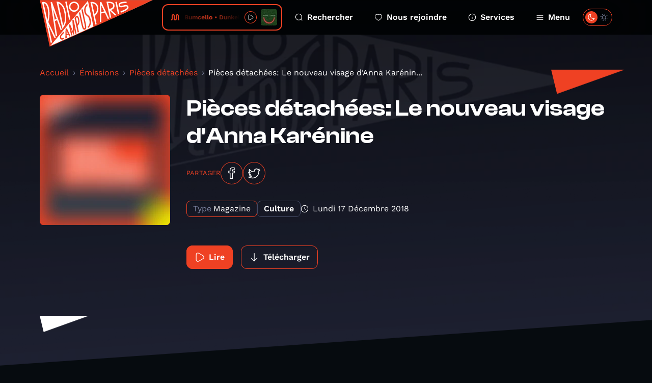

--- FILE ---
content_type: text/html; charset=UTF-8
request_url: https://www.radiocampusparis.org/emission/N6-pieces-detachees/nr6W-pieces-detachees-le-nouveau-visage-danna-karenine?page=31
body_size: 10774
content:
<!DOCTYPE html>
<html lang="fr">
<head>
    <meta charset="utf-8">
    <meta name="viewport" content="width=device-width, initial-scale=1">
    <link rel="stylesheet" href="https://rsms.me/inter/inter.css">
    <title>Pièces détachées - Radio Campus Paris</title>
<meta name="description" content="Radio Campus Paris est la radio associative et locale des étudiants et des jeunes franciliens. Pointue en musique et passionnée en paroles, elles s&#039;intéresse à tout, à l&#039;image des esprits curieux et indépendants.">
<meta property="og:title" content="Pièces détachées: Le nouveau visage d&#039;Anna Karénin...">
<meta property="og:description" content="Ce lundi 17 décembre, nous avons eu le plaisir de recevoir Leatitia Gonzalbes, qui signe la mise en scène d&#039;Anna Karénine qui se joue actuellement au théâtre de La Contrescarpe. 
En chronique, nous vous avons parlé de: 
Une émission préparée et présentée par Antoine Deklerck, avec la complicité de Laura Chrétien et Henri Guette, réalisée par Théo Albaric et Julie Cominassi. 
">
<meta property="og:image" content="https://radio-campus-paris.alticdn.com/assets/images/programs/programs-logo-UcUzwpxHuC.jpg">


<script type="application/ld+json">{"@context":"https://schema.org","@type":"WebPage","name":"Radio Campus Paris","description":"Radio Campus Paris est la radio associative et locale des étudiants et des jeunes franciliens. Pointue en musique et passionnée en paroles, elles s&#039;intéresse à tout, à l&#039;image des esprits curieux et indépendants."}</script>
    <meta name="csrf-token" content="m6wT7y6hnlYNYkiqJrPItugMAYjcueKcplA221OD" />
    <link rel="icon" href="/favicon.svg" sizes="any" type="image/svg+xml"/>
    <link rel="stylesheet" href="/css/public.css?id=1fc20529c6eb97d84292cd36de6109d6"/>
    <style >[wire\:loading], [wire\:loading\.delay], [wire\:loading\.inline-block], [wire\:loading\.inline], [wire\:loading\.block], [wire\:loading\.flex], [wire\:loading\.table], [wire\:loading\.grid], [wire\:loading\.inline-flex] {display: none;}[wire\:loading\.delay\.shortest], [wire\:loading\.delay\.shorter], [wire\:loading\.delay\.short], [wire\:loading\.delay\.long], [wire\:loading\.delay\.longer], [wire\:loading\.delay\.longest] {display:none;}[wire\:offline] {display: none;}[wire\:dirty]:not(textarea):not(input):not(select) {display: none;}input:-webkit-autofill, select:-webkit-autofill, textarea:-webkit-autofill {animation-duration: 50000s;animation-name: livewireautofill;}@keyframes livewireautofill { from {} }</style>
</head>
<body class="antialiased ">
        <div class="home-overlay-debug">
    </div>
    <div class="accessibility-helper">
        <a class="accessibility-helper__banner" href="#content" tabindex="0">Passer directement au contenu
            principal</a>
    </div>
    <header class="header">
    <div class="container">
        <div class="header__inner">
            <a href="https://www.radiocampusparis.org" class="header__logo">
                <svg class="sprite-svg " >
    <use xlink:href="https://www.radiocampusparis.org/sprites/public.svg#logo"/>
</svg>
            </a>
            <div class="header__player">
                <div class="live-minimal-player js-broadcast-live-cover  js-tippy-main-player-metas" data-initial-content="&lt;div class=&quot;player-metas&quot;&gt;
    &lt;div class=&quot;player-metas__cover&quot;
         style=&quot;background-image: url(&#039;https://i.scdn.co/image/ab67616d0000b273e21f53a315b09c80240e103d&#039;);&quot;&gt;&lt;/div&gt;
    &lt;div class=&quot;player-metas-content&quot;&gt;
        &lt;div class=&quot;player-metas__title&quot;&gt;
            Dunkel deutsch disco
        &lt;/div&gt;
                    &lt;div class=&quot;player-metas__artist&quot;&gt;
                Bumcello
            &lt;/div&gt;
                            &lt;div class=&quot;player-metas__info&quot;&gt;
                Monster Talk
            &lt;/div&gt;
                                    &lt;div class=&quot;player-metas__spotify&quot;&gt;
                &lt;a href=&quot;https://open.spotify.com/track/6m1kIO66UaEccCSQZd5gUA&quot; class=&quot;player-metas__spotify__link&quot; target=&quot;_blank&quot;&gt;
                    &lt;svg class=&quot;sprite-svg &quot; &gt;
    &lt;use xlink:href=&quot;https://www.radiocampusparis.org/sprites/public.svg#i-spotify&quot;/&gt;
&lt;/svg&gt;
                    Ouvrir dans Spotify&lt;/a&gt;
            &lt;/div&gt;
            &lt;/div&gt;
&lt;/div&gt;
" data-tippy-placement="bottom" >
    <div class="live-minimal-player__title">
        <div class="audio-wave">
    <svg class="sprite-svg " >
    <use xlink:href="https://www.radiocampusparis.org/sprites/public.svg#wave-animation"/>
</svg>
</div>
        <div class="live-minimal-player__title__text">
            <div class="text-rolling">
                <div class="text-rolling__text">
                    <span class="js-minimal-player-title">
                        Bumcello • Dunkel deutsch disco
                    </span>
                </div>
            </div>
        </div>
    </div>
    <div class="live-minimal-player__controls player-statut">
        <div class="state-play">
            <button class="button-icon button-icon--theme-radio button-icon--size-small button-icon--style-default js-play-live">
        <svg class="sprite-svg " >
    <use xlink:href="https://www.radiocampusparis.org/sprites/public.svg#i-play"/>
</svg>
    </button>
        </div>
        <div class="state-pause">
            <button class="button-icon button-icon--theme-radio button-icon--size-small button-icon--style-default js-stop-live">
        <svg class="sprite-svg " >
    <use xlink:href="https://www.radiocampusparis.org/sprites/public.svg#i-stop"/>
</svg>
    </button>
        </div>
        <div class="state-loading">
            <div class="loader loader--small"></div>
        </div>
    </div>
        <div class="live-minimal-player__cover">
        <img
        srcset="https://img.alticdn.com/Xsxnpcm-7rNNPUrsZ3iqQaZ48JiSaij3RDyZFW9frfg/dpr:1/q:90/w:32/h:32/aHR0cHM6Ly9pLnNj/ZG4uY28vaW1hZ2Uv/YWI2NzYxNmQwMDAw/YjI3M2UyMWY1M2Ez/MTViMDljODAyNDBl/MTAzZA 1x, https://img.alticdn.com/bFZOZwhW7_fmC746EqkrfX73yz-kR9tayWmBqBRPWqc/dpr:2/q:90/w:32/h:32/aHR0cHM6Ly9pLnNj/ZG4uY28vaW1hZ2Uv/YWI2NzYxNmQwMDAw/YjI3M2UyMWY1M2Ez/MTViMDljODAyNDBl/MTAzZA 2x, https://img.alticdn.com/V2H_jKdfKCZQXnfiw_rV-j1axiBJscrpLXie2xl63ic/dpr:3/q:90/w:32/h:32/aHR0cHM6Ly9pLnNj/ZG4uY28vaW1hZ2Uv/YWI2NzYxNmQwMDAw/YjI3M2UyMWY1M2Ez/MTViMDljODAyNDBl/MTAzZA 3x"
        src="https://img.alticdn.com/bFZOZwhW7_fmC746EqkrfX73yz-kR9tayWmBqBRPWqc/dpr:2/q:90/w:32/h:32/aHR0cHM6Ly9pLnNj/ZG4uY28vaW1hZ2Uv/YWI2NzYxNmQwMDAw/YjI3M2UyMWY1M2Ez/MTViMDljODAyNDBl/MTAzZA" class="js-broadcast-live-cover-img" alt="Bumcello • Dunkel deutsch disco"
    />
    </div>
</div>
            </div>
            <div class="header__navigation">
                <a class="header__navigation__item" href="https://www.radiocampusparis.org/recherche">
                    <svg class="sprite-svg " >
    <use xlink:href="https://www.radiocampusparis.org/sprites/public.svg#i-search"/>
</svg>
                    Rechercher
                </a>
                <a class="header__navigation__item" href="https://www.radiocampusparis.org/page/nous-rejoindre.html">
                    <svg class="sprite-svg " >
    <use xlink:href="https://www.radiocampusparis.org/sprites/public.svg#i-heart"/>
</svg>
                    Nous rejoindre
                </a>
                <a class="header__navigation__item" href="https://www.radiocampusparis.org/page/nous-rejoindre.html">
                    <svg class="sprite-svg " >
    <use xlink:href="https://www.radiocampusparis.org/sprites/public.svg#i-alert-info"/>
</svg>
                    Services
                </a>
                <button type="button" class="header__navigation__item header__navigation__item--menu js-toggle-menu">
                    <span class="header__navigation__item__icon-switch">
                        <svg class="sprite-svg " >
    <use xlink:href="https://www.radiocampusparis.org/sprites/public.svg#i-menu"/>
</svg>
                        <svg class="sprite-svg last" >
    <use xlink:href="https://www.radiocampusparis.org/sprites/public.svg#i-cross"/>
</svg>
                    </span>
                    Menu
                </button>
            </div>
            <div class="header__theme-switch cache__theme-switch">
                <div wire:id="QJZvf8ogVwS2BZpKxlCp" wire:initial-data="{&quot;fingerprint&quot;:{&quot;id&quot;:&quot;QJZvf8ogVwS2BZpKxlCp&quot;,&quot;name&quot;:&quot;theme-switch&quot;,&quot;locale&quot;:&quot;fr&quot;,&quot;path&quot;:&quot;emission\/N6-pieces-detachees\/nr6W-pieces-detachees-le-nouveau-visage-danna-karenine&quot;,&quot;method&quot;:&quot;GET&quot;,&quot;v&quot;:&quot;acj&quot;},&quot;effects&quot;:{&quot;listeners&quot;:[&quot;colorSchemeUpdated&quot;]},&quot;serverMemo&quot;:{&quot;children&quot;:[],&quot;errors&quot;:[],&quot;htmlHash&quot;:&quot;18ca514c&quot;,&quot;data&quot;:{&quot;status&quot;:false,&quot;componentId&quot;:&quot;696e3a7db2c5c&quot;},&quot;dataMeta&quot;:[],&quot;checksum&quot;:&quot;e59e944e064e52fb8ba4f8bdf45f024807b311c557f0b6183014d8a2d12120df&quot;}}" class="theme-switch">
    <label>
        <input class="toggle-checkbox js-theme-checkbox" wire:model="status" type='checkbox'></input>
        <div class='toggle-slot'>
            <div class='sun-icon-wrapper'>
                <svg class="sprite-svg theme-switch__dark-mode-icon" >
    <use xlink:href="https://www.radiocampusparis.org/sprites/public.svg#i-light-mode"/>
</svg>
            </div>
            <div class='toggle-button'>
                <svg class="sprite-svg theme-switch__light-mode-icon" >
    <use xlink:href="https://www.radiocampusparis.org/sprites/public.svg#i-dark-mode"/>
</svg>
                <svg class="sprite-svg theme-switch__dark-mode-icon" >
    <use xlink:href="https://www.radiocampusparis.org/sprites/public.svg#i-light-mode"/>
</svg>
            </div>
            <div class='moon-icon-wrapper'>
                <svg class="sprite-svg theme-switch__light-mode-icon" >
    <use xlink:href="https://www.radiocampusparis.org/sprites/public.svg#i-dark-mode"/>
</svg>
            </div>
        </div>
    </label>
</div>

<!-- Livewire Component wire-end:QJZvf8ogVwS2BZpKxlCp -->            </div>
        </div>
    </div>
</header>
    <div class="primary-menu" id="primary-menu" tabindex="-1">
    <div class="primary-menu__backdrop js-close-menu"></div>
    <div class="primary-menu__content">
        <div class="container">
            <div class="primary-menu__player">
                <div class="live-minimal-player js-broadcast-live-cover  live-minimal-player--heavy  js-tippy-main-player-metas" data-initial-content="&lt;div class=&quot;player-metas&quot;&gt;
    &lt;div class=&quot;player-metas__cover&quot;
         style=&quot;background-image: url(&#039;https://i.scdn.co/image/ab67616d0000b273e21f53a315b09c80240e103d&#039;);&quot;&gt;&lt;/div&gt;
    &lt;div class=&quot;player-metas-content&quot;&gt;
        &lt;div class=&quot;player-metas__title&quot;&gt;
            Dunkel deutsch disco
        &lt;/div&gt;
                    &lt;div class=&quot;player-metas__artist&quot;&gt;
                Bumcello
            &lt;/div&gt;
                            &lt;div class=&quot;player-metas__info&quot;&gt;
                Monster Talk
            &lt;/div&gt;
                                    &lt;div class=&quot;player-metas__spotify&quot;&gt;
                &lt;a href=&quot;https://open.spotify.com/track/6m1kIO66UaEccCSQZd5gUA&quot; class=&quot;player-metas__spotify__link&quot; target=&quot;_blank&quot;&gt;
                    &lt;svg class=&quot;sprite-svg &quot; &gt;
    &lt;use xlink:href=&quot;https://www.radiocampusparis.org/sprites/public.svg#i-spotify&quot;/&gt;
&lt;/svg&gt;
                    Ouvrir dans Spotify&lt;/a&gt;
            &lt;/div&gt;
            &lt;/div&gt;
&lt;/div&gt;
" data-tippy-placement="bottom" >
    <div class="live-minimal-player__title">
        <div class="audio-wave">
    <svg class="sprite-svg " >
    <use xlink:href="https://www.radiocampusparis.org/sprites/public.svg#wave-animation"/>
</svg>
</div>
        <div class="live-minimal-player__title__text">
            <div class="text-rolling">
                <div class="text-rolling__text">
                    <span class="js-minimal-player-title">
                        Bumcello • Dunkel deutsch disco
                    </span>
                </div>
            </div>
        </div>
    </div>
    <div class="live-minimal-player__controls player-statut">
        <div class="state-play">
            <button class="button-icon button-icon--theme-radio button-icon--size-small button-icon--style-default js-play-live">
        <svg class="sprite-svg " >
    <use xlink:href="https://www.radiocampusparis.org/sprites/public.svg#i-play"/>
</svg>
    </button>
        </div>
        <div class="state-pause">
            <button class="button-icon button-icon--theme-radio button-icon--size-small button-icon--style-default js-stop-live">
        <svg class="sprite-svg " >
    <use xlink:href="https://www.radiocampusparis.org/sprites/public.svg#i-stop"/>
</svg>
    </button>
        </div>
        <div class="state-loading">
            <div class="loader loader--small"></div>
        </div>
    </div>
        <div class="live-minimal-player__cover">
        <img
        srcset="https://img.alticdn.com/Xsxnpcm-7rNNPUrsZ3iqQaZ48JiSaij3RDyZFW9frfg/dpr:1/q:90/w:32/h:32/aHR0cHM6Ly9pLnNj/ZG4uY28vaW1hZ2Uv/YWI2NzYxNmQwMDAw/YjI3M2UyMWY1M2Ez/MTViMDljODAyNDBl/MTAzZA 1x, https://img.alticdn.com/bFZOZwhW7_fmC746EqkrfX73yz-kR9tayWmBqBRPWqc/dpr:2/q:90/w:32/h:32/aHR0cHM6Ly9pLnNj/ZG4uY28vaW1hZ2Uv/YWI2NzYxNmQwMDAw/YjI3M2UyMWY1M2Ez/MTViMDljODAyNDBl/MTAzZA 2x, https://img.alticdn.com/V2H_jKdfKCZQXnfiw_rV-j1axiBJscrpLXie2xl63ic/dpr:3/q:90/w:32/h:32/aHR0cHM6Ly9pLnNj/ZG4uY28vaW1hZ2Uv/YWI2NzYxNmQwMDAw/YjI3M2UyMWY1M2Ez/MTViMDljODAyNDBl/MTAzZA 3x"
        src="https://img.alticdn.com/bFZOZwhW7_fmC746EqkrfX73yz-kR9tayWmBqBRPWqc/dpr:2/q:90/w:32/h:32/aHR0cHM6Ly9pLnNj/ZG4uY28vaW1hZ2Uv/YWI2NzYxNmQwMDAw/YjI3M2UyMWY1M2Ez/MTViMDljODAyNDBl/MTAzZA" class="js-broadcast-live-cover-img" alt="Bumcello • Dunkel deutsch disco"
    />
    </div>
</div>
            </div>
            <div class="primary-menu__mobile-controls">
                <div class="primary-menu__mobile-controls__item">
                    <div class="primary-menu__mobile-controls__item__icon">
                        <svg class="sprite-svg " >
    <use xlink:href="https://www.radiocampusparis.org/sprites/public.svg#i-search"/>
</svg>
                    </div>
                    <div class="primary-menu__mobile-controls__item__text">
                        <a class="heading heading--style-heavy heading--level-5 heading--color-default" href="https://www.radiocampusparis.org/recherche">
    Rechercher
</a>
                    </div>
                </div>
                <div class="primary-menu__mobile-controls__item">
                    <div class="primary-menu__mobile-controls__item__icon">
                        <svg class="sprite-svg " >
    <use xlink:href="https://www.radiocampusparis.org/sprites/public.svg#i-heart"/>
</svg>
                    </div>
                    <div class="primary-menu__mobile-controls__item__text">
                        <a class="heading heading--style-heavy heading--level-5 heading--color-default" href="https://www.radiocampusparis.org/page/nous-rejoindre.html">
    Nous rejoindre
</a>
                    </div>
                </div>
                <label class="primary-menu__mobile-controls__item">
                    <div class="primary-menu__mobile-controls__item__icon">
                        <svg class="sprite-svg " >
    <use xlink:href="https://www.radiocampusparis.org/sprites/public.svg#i-dark-mode"/>
</svg>
                    </div>
                    <div class="primary-menu__mobile-controls__item__text">
                        <div class="heading heading--style-heavy heading--level-5 heading--color-default">
    Dark mode
</div>
                    </div>
                    <div class="primary-menu__mobile-controls__item__control cache__theme-switch">
                        <div wire:id="hKxw312W9IWxGGl6tNzk" wire:initial-data="{&quot;fingerprint&quot;:{&quot;id&quot;:&quot;hKxw312W9IWxGGl6tNzk&quot;,&quot;name&quot;:&quot;theme-switch&quot;,&quot;locale&quot;:&quot;fr&quot;,&quot;path&quot;:&quot;emission\/N6-pieces-detachees\/nr6W-pieces-detachees-le-nouveau-visage-danna-karenine&quot;,&quot;method&quot;:&quot;GET&quot;,&quot;v&quot;:&quot;acj&quot;},&quot;effects&quot;:{&quot;listeners&quot;:[&quot;colorSchemeUpdated&quot;]},&quot;serverMemo&quot;:{&quot;children&quot;:[],&quot;errors&quot;:[],&quot;htmlHash&quot;:&quot;18ca514c&quot;,&quot;data&quot;:{&quot;status&quot;:false,&quot;componentId&quot;:&quot;696e3a7db335a&quot;},&quot;dataMeta&quot;:[],&quot;checksum&quot;:&quot;e5b52f9d7d4519683df3673fd309d738d7a8659faeb45c39c639fe49eb0f4684&quot;}}" class="theme-switch">
    <label>
        <input class="toggle-checkbox js-theme-checkbox" wire:model="status" type='checkbox'></input>
        <div class='toggle-slot'>
            <div class='sun-icon-wrapper'>
                <svg class="sprite-svg theme-switch__dark-mode-icon" >
    <use xlink:href="https://www.radiocampusparis.org/sprites/public.svg#i-light-mode"/>
</svg>
            </div>
            <div class='toggle-button'>
                <svg class="sprite-svg theme-switch__light-mode-icon" >
    <use xlink:href="https://www.radiocampusparis.org/sprites/public.svg#i-dark-mode"/>
</svg>
                <svg class="sprite-svg theme-switch__dark-mode-icon" >
    <use xlink:href="https://www.radiocampusparis.org/sprites/public.svg#i-light-mode"/>
</svg>
            </div>
            <div class='moon-icon-wrapper'>
                <svg class="sprite-svg theme-switch__light-mode-icon" >
    <use xlink:href="https://www.radiocampusparis.org/sprites/public.svg#i-dark-mode"/>
</svg>
            </div>
        </div>
    </label>
</div>

<!-- Livewire Component wire-end:hKxw312W9IWxGGl6tNzk -->                    </div>
                </label>
            </div>
            <div class="primary-menu__navigation">
                <div class="primary-menu__navigation__section">
                    <div class="primary-menu__navigation__section__title">
                        <div class="heading heading--style-heavy heading--level-4 heading--color-primary">
    Émissions
</div>
                    </div>
                    <a href="https://www.radiocampusparis.org/emissions" class="primary-menu__navigation__section__item">
                        Toutes nos émissions
                        <svg class="sprite-svg " >
    <use xlink:href="https://www.radiocampusparis.org/sprites/public.svg#i-arrow-right"/>
</svg>
                    </a>
                                            <a href="https://www.radiocampusparis.org/emission/y7-la-matinale-de-19h" class="primary-menu__navigation__section__item">
                            La Matinale de 19h
                            <svg class="sprite-svg " >
    <use xlink:href="https://www.radiocampusparis.org/sprites/public.svg#i-arrow-right"/>
</svg>
                        </a>
                                        <a href="https://www.radiocampusparis.org/grille-des-programmes" class="primary-menu__navigation__section__item">
                        Grille des programmes
                        <svg class="sprite-svg " >
    <use xlink:href="https://www.radiocampusparis.org/sprites/public.svg#i-arrow-right"/>
</svg>
                    </a>
                    <a href="https://www.radiocampusparis.org/c-etait-quoi-ce-titre" class="primary-menu__navigation__section__item">
                        C’était quoi ce morceau ?
                        <svg class="sprite-svg " >
    <use xlink:href="https://www.radiocampusparis.org/sprites/public.svg#i-arrow-right"/>
</svg>
                    </a>
                </div>
                <div class="primary-menu__navigation__section">
                    <div class="primary-menu__navigation__section__title">
                        <div class="heading heading--style-heavy heading--level-4 heading--color-primary">
    À propos
</div>
                    </div>
                    <a href="https://www.radiocampusparis.org/page/qui-sommes-nous.html"
                       class="primary-menu__navigation__section__item">
                        Qui sommes-nous ?
                        <svg class="sprite-svg " >
    <use xlink:href="https://www.radiocampusparis.org/sprites/public.svg#i-arrow-right"/>
</svg>
                    </a>
                    <a href="https://www.radiocampusparis.org/page/initiation-a-la-radio.html"
                       class="primary-menu__navigation__section__item">
                        S'initier à la radio
                        <svg class="sprite-svg " >
    <use xlink:href="https://www.radiocampusparis.org/sprites/public.svg#i-arrow-right"/>
</svg>
                    </a>
                    <a href="https://www.radiocampusparis.org/page/organiser-un-atelier.html"
                       class="primary-menu__navigation__section__item">
                        Organiser un atelier
                        <svg class="sprite-svg " >
    <use xlink:href="https://www.radiocampusparis.org/sprites/public.svg#i-arrow-right"/>
</svg>
                    </a>
                </div>
                <div class="primary-menu__navigation__section">
                    <div class="primary-menu__navigation__section__title">
                        <div class="heading heading--style-heavy heading--level-4 heading--color-primary">
    Actualités
</div>
                    </div>
                    <a href="https://www.radiocampusparis.org/actualites" class="primary-menu__navigation__section__item">
                        Toutes les actus
                        <svg class="sprite-svg " >
    <use xlink:href="https://www.radiocampusparis.org/sprites/public.svg#i-arrow-right"/>
</svg>
                    </a>
                    <a href="https://www.radiocampusparis.org/actualites/playlist" class="primary-menu__navigation__section__item">
                        Nos playlists
                        <svg class="sprite-svg " >
    <use xlink:href="https://www.radiocampusparis.org/sprites/public.svg#i-arrow-right"/>
</svg>
                    </a>
                    <a href="/paris#hors-les-murs" class="primary-menu__navigation__section__item">
                        Nos derniers hors-les-murs
                        <svg class="sprite-svg " >
    <use xlink:href="https://www.radiocampusparis.org/sprites/public.svg#i-arrow-right"/>
</svg>
                    </a>
                </div>
            </div>
            <div class="primary-menu__sections">
                <div class="section-hero-minimal">
    <div class="section-hero-minimal__background"></div>
    <div class="section-hero-minimal__content">
        <div class="accent-mark accent-mark--theme-radio accent-mark--size-medium">
            <div class="accent-mark__first-line">
            <span class="accent-mark__asterisk">*</span>
            <span>ra</span>
        </div>
        <div class="accent-mark__second-line"><span>dio</span></div>
    </div>
        <a class="button button--fill-outline button--theme-radio section-hero-minimal__button" href="https://www.radiocampusparis.org/radio">
        <span class="button__text">Voir tout</span>
            <svg class="sprite-svg button__icon button__icon--right" >
    <use xlink:href="https://www.radiocampusparis.org/sprites/public.svg#i-arrow-right"/>
</svg>
    </a>
    </div>
</div>
                <div class="section-hero-minimal">
    <div class="section-hero-minimal__background"></div>
    <div class="section-hero-minimal__content">
        <div class="accent-mark accent-mark--theme-campus accent-mark--size-medium">
            <div class="accent-mark__first-line">
            <span class="accent-mark__asterisk">*</span>
            <span>cam</span>
        </div>
        <div class="accent-mark__second-line">
            <span>
                pus
            </span>
        </div>
    </div>
        <a class="button button--fill-outline button--theme-campus section-hero-minimal__button" href="https://www.radiocampusparis.org/campus">
        <span class="button__text">Voir tout</span>
            <svg class="sprite-svg button__icon button__icon--right" >
    <use xlink:href="https://www.radiocampusparis.org/sprites/public.svg#i-arrow-right"/>
</svg>
    </a>
    </div>
</div>
                <div class="section-hero-minimal">
    <div class="section-hero-minimal__background"></div>
    <div class="section-hero-minimal__content">
        <div class="accent-mark accent-mark--theme-paris accent-mark--size-medium">
            <div class="accent-mark__first-line">
            <span class="accent-mark__asterisk">*</span>
            <span>pa</span>
        </div>
        <div class="accent-mark__second-line"><span>ris</span></div>
    </div>
        <a class="button button--fill-outline button--theme-paris section-hero-minimal__button" href="https://www.radiocampusparis.org/paris">
        <span class="button__text">Voir tout</span>
            <svg class="sprite-svg button__icon button__icon--right" >
    <use xlink:href="https://www.radiocampusparis.org/sprites/public.svg#i-arrow-right"/>
</svg>
    </a>
    </div>
</div>
            </div>
        </div>
        <button class="primary-menu__close js-close-menu" aria-describedby="Fermer le menu de navigation">
            Fermer le menu
        </button>
    </div>
</div>
    <main class="main-content" id="content">
            <div class="page-episode">
        <div class="page-hero page-hero--default page-hero--page-section">
    <div class="page-hero__background">
        <img
        srcset="https://img.alticdn.com/r_yekOBTVbIOrooByO7xZ12sVgJnPggLU6ws4J0dtGo/dpr:1/q:90/w:1920/h:818/aHR0cHM6Ly93d3cu/cmFkaW9jYW1wdXNw/YXJpcy5vcmcvYXNz/ZXRzL2RlZmF1bHRz/L2NvdmVyLWRlZmF1/bHQucG5n 1x, https://img.alticdn.com/dwmxlJRvzGuPw_6sdmwcha2ZyBgo4TKvOsAg47Ha-s4/dpr:2/q:90/w:1920/h:818/aHR0cHM6Ly93d3cu/cmFkaW9jYW1wdXNw/YXJpcy5vcmcvYXNz/ZXRzL2RlZmF1bHRz/L2NvdmVyLWRlZmF1/bHQucG5n 2x, https://img.alticdn.com/yypG9i84D64m3mw4cP6Osw1DmOMqB1pllm22I1j3H9M/dpr:3/q:90/w:1920/h:818/aHR0cHM6Ly93d3cu/cmFkaW9jYW1wdXNw/YXJpcy5vcmcvYXNz/ZXRzL2RlZmF1bHRz/L2NvdmVyLWRlZmF1/bHQucG5n 3x"
        src="https://img.alticdn.com/dwmxlJRvzGuPw_6sdmwcha2ZyBgo4TKvOsAg47Ha-s4/dpr:2/q:90/w:1920/h:818/aHR0cHM6Ly93d3cu/cmFkaW9jYW1wdXNw/YXJpcy5vcmcvYXNz/ZXRzL2RlZmF1bHRz/L2NvdmVyLWRlZmF1/bHQucG5n" class="page-hero__background-filled"
    />
    </div>
    <div class="container ">
        <div class="page-hero__content">
                                                    <div class="page-hero__triangle page-hero__triangle--left"></div>
                <div class="page-hero__triangle page-hero__triangle--right"></div>
                        <div class="page-episode__breadcrumb">
                <nav aria-label="breadcrumb">
        <ol class="breadcrumb">
            
                                    <li class="breadcrumb-item"><a href="https://www.radiocampusparis.org">Accueil</a></li>
                
            
                                    <li class="breadcrumb-item"><a href="https://www.radiocampusparis.org/emissions">Émissions</a></li>
                
            
                                    <li class="breadcrumb-item"><a href="https://www.radiocampusparis.org/emission/N6-pieces-detachees">Pièces détachées</a></li>
                
            
                                    <li class="breadcrumb-item active" aria-current="page">Pièces détachées: Le nouveau visage d&#039;Anna Karénin...</li>
                
                    </ol>
    </nav>

            </div>
            <div>
    <div class="program-hero">
        <div class="program-hero__cover">
            <img
        srcset="https://img.alticdn.com/Zey9WxQwGYDCwN3a8-3pkYhhauzBBXdA-F1W0lqJO5E/dpr:1/q:90/w:256/h:256/bl:20/aHR0cHM6Ly9yYWRp/by1jYW1wdXMtcGFy/aXMuYWx0aWNkbi5j/b20vYXNzZXRzL2lt/YWdlcy9wcm9ncmFt/cy9wcm9ncmFtcy1s/b2dvLVVjVXp3cHhI/dUMuanBn 1x, https://img.alticdn.com/aUWj6plM6LL7BA-x3tGfTge6XkREJGdHIGGMPQ4DzTE/dpr:2/q:90/w:256/h:256/bl:20/aHR0cHM6Ly9yYWRp/by1jYW1wdXMtcGFy/aXMuYWx0aWNkbi5j/b20vYXNzZXRzL2lt/YWdlcy9wcm9ncmFt/cy9wcm9ncmFtcy1s/b2dvLVVjVXp3cHhI/dUMuanBn 2x, https://img.alticdn.com/QeKRXTuZZberPXLLri2DgGDx_0hPO0mgPatg1Lg_NzY/dpr:3/q:90/w:256/h:256/bl:20/aHR0cHM6Ly9yYWRp/by1jYW1wdXMtcGFy/aXMuYWx0aWNkbi5j/b20vYXNzZXRzL2lt/YWdlcy9wcm9ncmFt/cy9wcm9ncmFtcy1s/b2dvLVVjVXp3cHhI/dUMuanBn 3x"
        src="https://img.alticdn.com/aUWj6plM6LL7BA-x3tGfTge6XkREJGdHIGGMPQ4DzTE/dpr:2/q:90/w:256/h:256/bl:20/aHR0cHM6Ly9yYWRp/by1jYW1wdXMtcGFy/aXMuYWx0aWNkbi5j/b20vYXNzZXRzL2lt/YWdlcy9wcm9ncmFt/cy9wcm9ncmFtcy1s/b2dvLVVjVXp3cHhI/dUMuanBn" alt="Pièces détachées: Le nouveau visage d&#039;Anna Karénin..."
    />
        </div>
        <div class="program-hero__content">
            <div class="heading heading--style-heavy heading--level-3 heading--color-default">
    Pièces détachées: Le nouveau visage d'Anna Karénine
</div>
            <div class="socials-share">
    <p class="socials-share__title">Partager</p>
    <a class="button-icon button-icon--theme-radio button-icon--size-normal button-icon--style-default" href="https://www.facebook.com/sharer/sharer.php?u=https%3A%2F%2Fwww.radiocampusparis.org%2Femission%2FN6-pieces-detachees%2Fnr6W-pieces-detachees-le-nouveau-visage-danna-karenine%3Fpage%3D31" target="_blank">
        <svg class="sprite-svg " >
    <use xlink:href="https://www.radiocampusparis.org/sprites/public.svg#i-facebook"/>
</svg>
    </a>
    <a class="button-icon button-icon--theme-radio button-icon--size-normal button-icon--style-default" href="https://twitter.com/intent/tweet?text=Pi%C3%A8ces+d%C3%A9tach%C3%A9es%3A+Le+nouveau+visage+d%27Anna+Kar%C3%A9nine%0Ahttps%3A%2F%2Fwww.radiocampusparis.org%2Femission%2FN6-pieces-detachees%2Fnr6W-pieces-detachees-le-nouveau-visage-danna-karenine%3Fpage%3D31" target="_blank">
        <svg class="sprite-svg " >
    <use xlink:href="https://www.radiocampusparis.org/sprites/public.svg#i-twitter"/>
</svg>
    </a>
</div>

            <div class="program-hero__metas">
                <div class="tag ">
            <div class="tag__label">
            Type
        </div>
        <div class="tag__text">
        Magazine
    </div>
</div>
                                    <div class="tag  tag--alt ">
        <div class="tag__text">
        Culture
    </div>
</div>
                                <div class="program-hero__metas-date">
                    <svg class="sprite-svg " >
    <use xlink:href="https://www.radiocampusparis.org/sprites/public.svg#i-time"/>
</svg>
                    lundi 17 décembre 2018
                </div>
            </div>

            <div class="program-hero__controls" data-media-id="6449"
                 data-media="{&quot;id&quot;:6449,&quot;path&quot;:&quot;https:\/\/radio-campus-paris.podcasts.another.cloud\/podcasts\/podcast-pieces-detachees-le-1da422db.mp3&quot;,&quot;cover_image&quot;:&quot;https:\/\/radio-campus-paris.alticdn.com\/assets\/images\/programs\/programs-logo-UcUzwpxHuC.jpg&quot;,&quot;title&quot;:&quot;Pi\u00e8ces d\u00e9tach\u00e9es: Le nouveau visage d&#039;Anna Kar\u00e9nin...&quot;,&quot;subtitle&quot;:&quot;Pi\u00e8ces d\u00e9tach\u00e9es&quot;,&quot;metas_html&quot;:&quot;&lt;div class=\&quot;player-metas\&quot;&gt;\n    &lt;div class=\&quot;player-metas__cover\&quot; style=\&quot;background-image: url(&#039;https:\/\/radio-campus-paris.alticdn.com\/assets\/images\/programs\/programs-logo-UcUzwpxHuC.jpg&#039;);\&quot;&gt;&lt;\/div&gt;\n    &lt;div class=\&quot;player-metas-content\&quot;&gt;\n        &lt;div class=\&quot;player-metas__title\&quot;&gt;\n            Pi\u00e8ces d\u00e9tach\u00e9es: Le nouveau visage d&amp;#039;An...\n        &lt;\/div&gt;\n                &lt;div class=\&quot;player-metas__podcast-program\&quot;&gt;\n            &lt;div class=\&quot;player-metas__info\&quot;&gt;\n                Pi\u00e8ces d\u00e9tach\u00e9es\n            &lt;\/div&gt;\n            &lt;a class=\&quot;player-metas__program-link\&quot;\n               href=\&quot;https:\/\/www.radiocampusparis.org\/emission\/N6-pieces-detachees\/nr6W-pieces-detachees-le-nouveau-visage-danna-karenine\&quot;\n               class=\&quot;player-metas__program\&quot;&gt;\n                L&#039;\u00e9mission\n                &lt;svg class=\&quot;sprite-svg \&quot; &gt;\n    &lt;use xlink:href=\&quot;https:\/\/www.radiocampusparis.org\/sprites\/public.svg#i-arrow-right\&quot;\/&gt;\n&lt;\/svg&gt;\n            &lt;\/a&gt;\n        &lt;\/div&gt;\n\n    &lt;\/div&gt;\n&lt;\/div&gt;\n&quot;,&quot;stat_listen_url&quot;:&quot;https:\/\/www.radiocampusparis.org\/api\/podcast\/nr6W\/add-stat\/0&quot;}">
                <div class="program-hero__controls__actions">
                    <div class="episode-hero__controls">
                        <div class="js-play-control-state js-play-control-state--play">
                            <button class="button button--fill-filled button--theme-radio state-play js-play">
            <svg class="sprite-svg button__icon button__icon--left" >
    <use xlink:href="https://www.radiocampusparis.org/sprites/public.svg#i-play"/>
</svg>
        <span class="button__text">Lire</span>
    </button>
                            <button class="button button--fill-filled button--theme-radio state-pause js-pause">
            <svg class="sprite-svg button__icon button__icon--left" >
    <use xlink:href="https://www.radiocampusparis.org/sprites/public.svg#i-pause"/>
</svg>
        <span class="button__text">Pause</span>
    </button>
                        </div>
                        <a class="button button--fill-outline button--theme-radio" href="https://radio-campus-paris.s3.fr-par.scw.cloud/podcasts/podcast-pieces-detachees-le-1da422db.mp3?response-content-type=application%2Foctet-stream&amp;response-content-disposition=attachment%3B%20filename%3D17122018-pieces-detachees-pieces-detachees-le-nouveau-visage-danna-karenin.mp3&amp;X-Amz-Content-Sha256=UNSIGNED-PAYLOAD&amp;X-Amz-Algorithm=AWS4-HMAC-SHA256&amp;X-Amz-Credential=SCWDQ2MJYK23PE641E4K%2F20260119%2Ffr-par%2Fs3%2Faws4_request&amp;X-Amz-Date=20260119T140653Z&amp;X-Amz-SignedHeaders=host&amp;X-Amz-Expires=3600&amp;X-Amz-Signature=e0b2176e561b1e750ee5d5c8959edd6ba88f8ae375fdce7e5f595a38bce431f1">
            <svg class="sprite-svg button__icon button__icon--left" >
    <use xlink:href="https://www.radiocampusparis.org/sprites/public.svg#i-arrow-down"/>
</svg>
        <span class="button__text">Télécharger</span>
    </a>
                    </div>
                </div>
                <div class="program-hero__controls__socials">
                </div>
            </div>
        </div>
    </div>
</div>
        </div>
    </div>
</div>

        <div class="container container--small">
                        <div class="page-episode__content">
                <div class="prose">
                                        <p>Ce lundi 17 décembre, nous avons eu le plaisir de recevoir Leatitia Gonzalbes, qui signe la mise en scène d'Anna Karénine qui se joue actuellement au théâtre de <a href="https://theatredelacontrescarpe.fr/anna-karenine/" target="_blank" rel="noreferrer noopener">La Contrescarpe</a>. </p>
<p>En chronique, nous vous avons parlé de: </p>
<p>Une émission préparée et présentée par Antoine Deklerck, avec la complicité de Laura Chrétien et Henri Guette, réalisée par Théo Albaric et Julie Cominassi. </p>

                </div>
            </div>
        </div>
                    <div class="container">
                <div class="page-episode__last-episodes">
                    <div class="section-header section-header--background">
    <div class="section-header__title">
        <div class="heading heading--style-heavy heading--level-3 heading--color-default">
    Les derniers épisodes
</div>
    </div>
        </div>
                    <div class="page-episode__last-episodes-grid">
                                                    <div class="card-episode" data-media-id="1393"
     data-media="{&quot;id&quot;:1393,&quot;path&quot;:&quot;https:\/\/radio-campus-paris.podcasts.another.cloud\/podcasts\/podcast-penser-librement-41aa6424.mp3&quot;,&quot;cover_image&quot;:&quot;https:\/\/radio-campus-paris.alticdn.com\/assets\/images\/podcasts\/podcasts-logo-XpnVuacUJU.jpg&quot;,&quot;title&quot;:&quot;Penser librement&quot;,&quot;subtitle&quot;:&quot;Pi\u00e8ces d\u00e9tach\u00e9es&quot;,&quot;metas_html&quot;:&quot;&lt;div class=\&quot;player-metas\&quot;&gt;\n    &lt;div class=\&quot;player-metas__cover\&quot; style=\&quot;background-image: url(&#039;https:\/\/radio-campus-paris.alticdn.com\/assets\/images\/podcasts\/podcasts-logo-XpnVuacUJU.jpg&#039;);\&quot;&gt;&lt;\/div&gt;\n    &lt;div class=\&quot;player-metas-content\&quot;&gt;\n        &lt;div class=\&quot;player-metas__title\&quot;&gt;\n            Penser librement\n        &lt;\/div&gt;\n                &lt;div class=\&quot;player-metas__podcast-program\&quot;&gt;\n            &lt;div class=\&quot;player-metas__info\&quot;&gt;\n                Pi\u00e8ces d\u00e9tach\u00e9es\n            &lt;\/div&gt;\n            &lt;a class=\&quot;player-metas__program-link\&quot;\n               href=\&quot;https:\/\/www.radiocampusparis.org\/emission\/N6-pieces-detachees\/n14-penser-librement\&quot;\n               class=\&quot;player-metas__program\&quot;&gt;\n                L&#039;\u00e9mission\n                &lt;svg class=\&quot;sprite-svg \&quot; &gt;\n    &lt;use xlink:href=\&quot;https:\/\/www.radiocampusparis.org\/sprites\/public.svg#i-arrow-right\&quot;\/&gt;\n&lt;\/svg&gt;\n            &lt;\/a&gt;\n        &lt;\/div&gt;\n\n    &lt;\/div&gt;\n&lt;\/div&gt;\n&quot;,&quot;stat_listen_url&quot;:&quot;https:\/\/www.radiocampusparis.org\/api\/podcast\/n14\/add-stat\/0&quot;}">
    <div class="card-episode__content">
        <div class="card-episode__cover">
            <img
        srcset="https://img.alticdn.com/dxexsWK8mB1AXADoykJdIl_IoHE4GJdcWSgddwDf4pE/dpr:1/q:90/w:80/h:80/bl:20/aHR0cHM6Ly9yYWRp/by1jYW1wdXMtcGFy/aXMuYWx0aWNkbi5j/b20vYXNzZXRzL2lt/YWdlcy9wb2RjYXN0/cy9wb2RjYXN0cy1s/b2dvLVhwblZ1YWNV/SlUuanBn 1x, https://img.alticdn.com/oAgIgXNHTUjLBb47vrGqwtziz0awVbfBcjCtTYkve24/dpr:2/q:90/w:80/h:80/bl:20/aHR0cHM6Ly9yYWRp/by1jYW1wdXMtcGFy/aXMuYWx0aWNkbi5j/b20vYXNzZXRzL2lt/YWdlcy9wb2RjYXN0/cy9wb2RjYXN0cy1s/b2dvLVhwblZ1YWNV/SlUuanBn 2x, https://img.alticdn.com/fo1YmdRwrKzAkVdP9FynS8a7_d7KdrvKoLUDtLLz6hQ/dpr:3/q:90/w:80/h:80/bl:20/aHR0cHM6Ly9yYWRp/by1jYW1wdXMtcGFy/aXMuYWx0aWNkbi5j/b20vYXNzZXRzL2lt/YWdlcy9wb2RjYXN0/cy9wb2RjYXN0cy1s/b2dvLVhwblZ1YWNV/SlUuanBn 3x"
        src="https://img.alticdn.com/oAgIgXNHTUjLBb47vrGqwtziz0awVbfBcjCtTYkve24/dpr:2/q:90/w:80/h:80/bl:20/aHR0cHM6Ly9yYWRp/by1jYW1wdXMtcGFy/aXMuYWx0aWNkbi5j/b20vYXNzZXRzL2lt/YWdlcy9wb2RjYXN0/cy9wb2RjYXN0cy1s/b2dvLVhwblZ1YWNV/SlUuanBn" alt="Penser librement"
    />
        </div>
        <div class="card-episode__titles">
            <a href="https://www.radiocampusparis.org/emission/N6-pieces-detachees/n14-penser-librement">
                <div class="heading heading--style-heavy heading--level-5 heading--color-default">
    Penser librement
</div>
            </a>
                        <div class="card-episode__date">
                <svg class="sprite-svg " >
    <use xlink:href="https://www.radiocampusparis.org/sprites/public.svg#i-time"/>
</svg>
                lundi 8 juin 2015
            </div>
        </div>
    </div>
    <div class="card-episode__controls">
        <div class="js-play-control-state js-play-control-state--play">
            <button class="button button--fill-filled button--theme-radio state-play js-play">
            <svg class="sprite-svg button__icon button__icon--left" >
    <use xlink:href="https://www.radiocampusparis.org/sprites/public.svg#i-play"/>
</svg>
        <span class="button__text">Lire</span>
    </button>
            <button class="button button--fill-filled button--theme-radio state-pause js-pause">
            <svg class="sprite-svg button__icon button__icon--left" >
    <use xlink:href="https://www.radiocampusparis.org/sprites/public.svg#i-pause"/>
</svg>
        <span class="button__text">Pause</span>
    </button>
        </div>
        <a class="button button--fill-outline button--theme-radio" href="https://www.radiocampusparis.org/emission/N6-pieces-detachees/n14-penser-librement">
        <span class="button__text">En savoir plus</span>
    </a>
    </div>
</div>
                                                    <div class="card-episode" data-media-id="1355"
     data-media="{&quot;id&quot;:1355,&quot;path&quot;:&quot;https:\/\/radio-campus-paris.podcasts.another.cloud\/podcasts\/podcast-les-aiguilleuses-de-04c4673b.mp3&quot;,&quot;cover_image&quot;:&quot;https:\/\/radio-campus-paris.alticdn.com\/assets\/images\/podcasts\/podcasts-logo-f1cmTNqO7A.jpg&quot;,&quot;title&quot;:&quot;Les aiguilleuses de la cr\u00e9ation&quot;,&quot;subtitle&quot;:&quot;Pi\u00e8ces d\u00e9tach\u00e9es&quot;,&quot;metas_html&quot;:&quot;&lt;div class=\&quot;player-metas\&quot;&gt;\n    &lt;div class=\&quot;player-metas__cover\&quot; style=\&quot;background-image: url(&#039;https:\/\/radio-campus-paris.alticdn.com\/assets\/images\/podcasts\/podcasts-logo-f1cmTNqO7A.jpg&#039;);\&quot;&gt;&lt;\/div&gt;\n    &lt;div class=\&quot;player-metas-content\&quot;&gt;\n        &lt;div class=\&quot;player-metas__title\&quot;&gt;\n            Les aiguilleuses de la cr\u00e9ation\n        &lt;\/div&gt;\n                &lt;div class=\&quot;player-metas__podcast-program\&quot;&gt;\n            &lt;div class=\&quot;player-metas__info\&quot;&gt;\n                Pi\u00e8ces d\u00e9tach\u00e9es\n            &lt;\/div&gt;\n            &lt;a class=\&quot;player-metas__program-link\&quot;\n               href=\&quot;https:\/\/www.radiocampusparis.org\/emission\/N6-pieces-detachees\/wLJ-les-aiguilleuses-de-la-creation\&quot;\n               class=\&quot;player-metas__program\&quot;&gt;\n                L&#039;\u00e9mission\n                &lt;svg class=\&quot;sprite-svg \&quot; &gt;\n    &lt;use xlink:href=\&quot;https:\/\/www.radiocampusparis.org\/sprites\/public.svg#i-arrow-right\&quot;\/&gt;\n&lt;\/svg&gt;\n            &lt;\/a&gt;\n        &lt;\/div&gt;\n\n    &lt;\/div&gt;\n&lt;\/div&gt;\n&quot;,&quot;stat_listen_url&quot;:&quot;https:\/\/www.radiocampusparis.org\/api\/podcast\/wLJ\/add-stat\/0&quot;}">
    <div class="card-episode__content">
        <div class="card-episode__cover">
            <img
        srcset="https://img.alticdn.com/gZ0w6k9htw6xXPV2yFzRxQ0UYUyWOLjR0Z0dWS-RsdI/dpr:1/q:90/w:80/h:80/bl:20/aHR0cHM6Ly9yYWRp/by1jYW1wdXMtcGFy/aXMuYWx0aWNkbi5j/b20vYXNzZXRzL2lt/YWdlcy9wb2RjYXN0/cy9wb2RjYXN0cy1s/b2dvLWYxY21UTnFP/N0EuanBn 1x, https://img.alticdn.com/THcaM31vadNnDUcmouTJY_qkCgFVc5GQvDO4Labgy8s/dpr:2/q:90/w:80/h:80/bl:20/aHR0cHM6Ly9yYWRp/by1jYW1wdXMtcGFy/aXMuYWx0aWNkbi5j/b20vYXNzZXRzL2lt/YWdlcy9wb2RjYXN0/cy9wb2RjYXN0cy1s/b2dvLWYxY21UTnFP/N0EuanBn 2x, https://img.alticdn.com/12DZPdUc3Zzx44MJAZIMtEz27PJ-KaMuPj1B4tRG1oA/dpr:3/q:90/w:80/h:80/bl:20/aHR0cHM6Ly9yYWRp/by1jYW1wdXMtcGFy/aXMuYWx0aWNkbi5j/b20vYXNzZXRzL2lt/YWdlcy9wb2RjYXN0/cy9wb2RjYXN0cy1s/b2dvLWYxY21UTnFP/N0EuanBn 3x"
        src="https://img.alticdn.com/THcaM31vadNnDUcmouTJY_qkCgFVc5GQvDO4Labgy8s/dpr:2/q:90/w:80/h:80/bl:20/aHR0cHM6Ly9yYWRp/by1jYW1wdXMtcGFy/aXMuYWx0aWNkbi5j/b20vYXNzZXRzL2lt/YWdlcy9wb2RjYXN0/cy9wb2RjYXN0cy1s/b2dvLWYxY21UTnFP/N0EuanBn" alt="Les aiguilleuses de la création"
    />
        </div>
        <div class="card-episode__titles">
            <a href="https://www.radiocampusparis.org/emission/N6-pieces-detachees/wLJ-les-aiguilleuses-de-la-creation">
                <div class="heading heading--style-heavy heading--level-5 heading--color-default">
    Les aiguilleuses de la création
</div>
            </a>
                        <div class="card-episode__date">
                <svg class="sprite-svg " >
    <use xlink:href="https://www.radiocampusparis.org/sprites/public.svg#i-time"/>
</svg>
                dimanche 31 mai 2015
            </div>
        </div>
    </div>
    <div class="card-episode__controls">
        <div class="js-play-control-state js-play-control-state--play">
            <button class="button button--fill-filled button--theme-radio state-play js-play">
            <svg class="sprite-svg button__icon button__icon--left" >
    <use xlink:href="https://www.radiocampusparis.org/sprites/public.svg#i-play"/>
</svg>
        <span class="button__text">Lire</span>
    </button>
            <button class="button button--fill-filled button--theme-radio state-pause js-pause">
            <svg class="sprite-svg button__icon button__icon--left" >
    <use xlink:href="https://www.radiocampusparis.org/sprites/public.svg#i-pause"/>
</svg>
        <span class="button__text">Pause</span>
    </button>
        </div>
        <a class="button button--fill-outline button--theme-radio" href="https://www.radiocampusparis.org/emission/N6-pieces-detachees/wLJ-les-aiguilleuses-de-la-creation">
        <span class="button__text">En savoir plus</span>
    </a>
    </div>
</div>
                                                    <div class="card-episode" data-media-id="1286"
     data-media="{&quot;id&quot;:1286,&quot;path&quot;:&quot;https:\/\/radio-campus-paris.podcasts.another.cloud\/podcasts\/podcast-les-femmes-creatrice-73fb9fcf.mp3&quot;,&quot;cover_image&quot;:&quot;https:\/\/radio-campus-paris.alticdn.com\/assets\/images\/podcasts\/podcasts-logo-fdTMKCndpj.jpg&quot;,&quot;title&quot;:&quot;Les femmes cr\u00e9atrices \u00e0 l&#039;honneur dans Pi\u00e8ces d\u00e9ta...&quot;,&quot;subtitle&quot;:&quot;Pi\u00e8ces d\u00e9tach\u00e9es&quot;,&quot;metas_html&quot;:&quot;&lt;div class=\&quot;player-metas\&quot;&gt;\n    &lt;div class=\&quot;player-metas__cover\&quot; style=\&quot;background-image: url(&#039;https:\/\/radio-campus-paris.alticdn.com\/assets\/images\/podcasts\/podcasts-logo-fdTMKCndpj.jpg&#039;);\&quot;&gt;&lt;\/div&gt;\n    &lt;div class=\&quot;player-metas-content\&quot;&gt;\n        &lt;div class=\&quot;player-metas__title\&quot;&gt;\n            Les femmes cr\u00e9atrices \u00e0 l&amp;#039;honneur dans P...\n        &lt;\/div&gt;\n                &lt;div class=\&quot;player-metas__podcast-program\&quot;&gt;\n            &lt;div class=\&quot;player-metas__info\&quot;&gt;\n                Pi\u00e8ces d\u00e9tach\u00e9es\n            &lt;\/div&gt;\n            &lt;a class=\&quot;player-metas__program-link\&quot;\n               href=\&quot;https:\/\/www.radiocampusparis.org\/emission\/N6-pieces-detachees\/9M3-les-femmes-creatrices-a-lhonneur-dans-pieces-detachees\&quot;\n               class=\&quot;player-metas__program\&quot;&gt;\n                L&#039;\u00e9mission\n                &lt;svg class=\&quot;sprite-svg \&quot; &gt;\n    &lt;use xlink:href=\&quot;https:\/\/www.radiocampusparis.org\/sprites\/public.svg#i-arrow-right\&quot;\/&gt;\n&lt;\/svg&gt;\n            &lt;\/a&gt;\n        &lt;\/div&gt;\n\n    &lt;\/div&gt;\n&lt;\/div&gt;\n&quot;,&quot;stat_listen_url&quot;:&quot;https:\/\/www.radiocampusparis.org\/api\/podcast\/9M3\/add-stat\/0&quot;}">
    <div class="card-episode__content">
        <div class="card-episode__cover">
            <img
        srcset="https://img.alticdn.com/i2qJ6PiKsQlfZpTz5jk2zLNGZinHjwoopwSlFnP8ass/dpr:1/q:90/w:80/h:80/bl:20/aHR0cHM6Ly9yYWRp/by1jYW1wdXMtcGFy/aXMuYWx0aWNkbi5j/b20vYXNzZXRzL2lt/YWdlcy9wb2RjYXN0/cy9wb2RjYXN0cy1s/b2dvLWZkVE1LQ25k/cGouanBn 1x, https://img.alticdn.com/p5rH1hfswgjvDFdjcT1rbKsnwmuq2gx2o2MdI3DPnLU/dpr:2/q:90/w:80/h:80/bl:20/aHR0cHM6Ly9yYWRp/by1jYW1wdXMtcGFy/aXMuYWx0aWNkbi5j/b20vYXNzZXRzL2lt/YWdlcy9wb2RjYXN0/cy9wb2RjYXN0cy1s/b2dvLWZkVE1LQ25k/cGouanBn 2x, https://img.alticdn.com/82PwVLI7JO8B89cLlGOSA598WuCvZbmK400oTq9OipA/dpr:3/q:90/w:80/h:80/bl:20/aHR0cHM6Ly9yYWRp/by1jYW1wdXMtcGFy/aXMuYWx0aWNkbi5j/b20vYXNzZXRzL2lt/YWdlcy9wb2RjYXN0/cy9wb2RjYXN0cy1s/b2dvLWZkVE1LQ25k/cGouanBn 3x"
        src="https://img.alticdn.com/p5rH1hfswgjvDFdjcT1rbKsnwmuq2gx2o2MdI3DPnLU/dpr:2/q:90/w:80/h:80/bl:20/aHR0cHM6Ly9yYWRp/by1jYW1wdXMtcGFy/aXMuYWx0aWNkbi5j/b20vYXNzZXRzL2lt/YWdlcy9wb2RjYXN0/cy9wb2RjYXN0cy1s/b2dvLWZkVE1LQ25k/cGouanBn" alt="Les femmes créatrices à l&#039;honneur dans Pièces déta..."
    />
        </div>
        <div class="card-episode__titles">
            <a href="https://www.radiocampusparis.org/emission/N6-pieces-detachees/9M3-les-femmes-creatrices-a-lhonneur-dans-pieces-detachees">
                <div class="heading heading--style-heavy heading--level-5 heading--color-default">
    Les femmes créatrices à l'honneur dans Pièces déta...
</div>
            </a>
                        <div class="card-episode__date">
                <svg class="sprite-svg " >
    <use xlink:href="https://www.radiocampusparis.org/sprites/public.svg#i-time"/>
</svg>
                dimanche 17 mai 2015
            </div>
        </div>
    </div>
    <div class="card-episode__controls">
        <div class="js-play-control-state js-play-control-state--play">
            <button class="button button--fill-filled button--theme-radio state-play js-play">
            <svg class="sprite-svg button__icon button__icon--left" >
    <use xlink:href="https://www.radiocampusparis.org/sprites/public.svg#i-play"/>
</svg>
        <span class="button__text">Lire</span>
    </button>
            <button class="button button--fill-filled button--theme-radio state-pause js-pause">
            <svg class="sprite-svg button__icon button__icon--left" >
    <use xlink:href="https://www.radiocampusparis.org/sprites/public.svg#i-pause"/>
</svg>
        <span class="button__text">Pause</span>
    </button>
        </div>
        <a class="button button--fill-outline button--theme-radio" href="https://www.radiocampusparis.org/emission/N6-pieces-detachees/9M3-les-femmes-creatrices-a-lhonneur-dans-pieces-detachees">
        <span class="button__text">En savoir plus</span>
    </a>
    </div>
</div>
                                                    <div class="card-episode" data-media-id="1256"
     data-media="{&quot;id&quot;:1256,&quot;path&quot;:&quot;https:\/\/radio-campus-paris.podcasts.another.cloud\/podcasts\/podcast-une-jeunesse-reinven-425dc845.mp3&quot;,&quot;cover_image&quot;:&quot;https:\/\/radio-campus-paris.alticdn.com\/assets\/images\/podcasts\/podcasts-logo-TlbnVwpmiH.jpg&quot;,&quot;title&quot;:&quot;Une jeunesse r\u00e9invent\u00e9e&quot;,&quot;subtitle&quot;:&quot;Pi\u00e8ces d\u00e9tach\u00e9es&quot;,&quot;metas_html&quot;:&quot;&lt;div class=\&quot;player-metas\&quot;&gt;\n    &lt;div class=\&quot;player-metas__cover\&quot; style=\&quot;background-image: url(&#039;https:\/\/radio-campus-paris.alticdn.com\/assets\/images\/podcasts\/podcasts-logo-TlbnVwpmiH.jpg&#039;);\&quot;&gt;&lt;\/div&gt;\n    &lt;div class=\&quot;player-metas-content\&quot;&gt;\n        &lt;div class=\&quot;player-metas__title\&quot;&gt;\n            Une jeunesse r\u00e9invent\u00e9e\n        &lt;\/div&gt;\n                &lt;div class=\&quot;player-metas__podcast-program\&quot;&gt;\n            &lt;div class=\&quot;player-metas__info\&quot;&gt;\n                Pi\u00e8ces d\u00e9tach\u00e9es\n            &lt;\/div&gt;\n            &lt;a class=\&quot;player-metas__program-link\&quot;\n               href=\&quot;https:\/\/www.radiocampusparis.org\/emission\/N6-pieces-detachees\/xEr-une-jeunesse-reinventee\&quot;\n               class=\&quot;player-metas__program\&quot;&gt;\n                L&#039;\u00e9mission\n                &lt;svg class=\&quot;sprite-svg \&quot; &gt;\n    &lt;use xlink:href=\&quot;https:\/\/www.radiocampusparis.org\/sprites\/public.svg#i-arrow-right\&quot;\/&gt;\n&lt;\/svg&gt;\n            &lt;\/a&gt;\n        &lt;\/div&gt;\n\n    &lt;\/div&gt;\n&lt;\/div&gt;\n&quot;,&quot;stat_listen_url&quot;:&quot;https:\/\/www.radiocampusparis.org\/api\/podcast\/xEr\/add-stat\/0&quot;}">
    <div class="card-episode__content">
        <div class="card-episode__cover">
            <img
        srcset="https://img.alticdn.com/CbXA1VsT2khlE245q8ROnQxNOOQ17aMx6sYQcLlMQng/dpr:1/q:90/w:80/h:80/bl:20/aHR0cHM6Ly9yYWRp/by1jYW1wdXMtcGFy/aXMuYWx0aWNkbi5j/b20vYXNzZXRzL2lt/YWdlcy9wb2RjYXN0/cy9wb2RjYXN0cy1s/b2dvLVRsYm5Wd3Bt/aUguanBn 1x, https://img.alticdn.com/Rr1R1qVy2zYI7SRJXOAUDOlWMvXOL-EaLU1l-ZdPb0I/dpr:2/q:90/w:80/h:80/bl:20/aHR0cHM6Ly9yYWRp/by1jYW1wdXMtcGFy/aXMuYWx0aWNkbi5j/b20vYXNzZXRzL2lt/YWdlcy9wb2RjYXN0/cy9wb2RjYXN0cy1s/b2dvLVRsYm5Wd3Bt/aUguanBn 2x, https://img.alticdn.com/osrzVIZixscI3roMQxfdSL0Cu4adFosB_gMxciQjgGw/dpr:3/q:90/w:80/h:80/bl:20/aHR0cHM6Ly9yYWRp/by1jYW1wdXMtcGFy/aXMuYWx0aWNkbi5j/b20vYXNzZXRzL2lt/YWdlcy9wb2RjYXN0/cy9wb2RjYXN0cy1s/b2dvLVRsYm5Wd3Bt/aUguanBn 3x"
        src="https://img.alticdn.com/Rr1R1qVy2zYI7SRJXOAUDOlWMvXOL-EaLU1l-ZdPb0I/dpr:2/q:90/w:80/h:80/bl:20/aHR0cHM6Ly9yYWRp/by1jYW1wdXMtcGFy/aXMuYWx0aWNkbi5j/b20vYXNzZXRzL2lt/YWdlcy9wb2RjYXN0/cy9wb2RjYXN0cy1s/b2dvLVRsYm5Wd3Bt/aUguanBn" alt="Une jeunesse réinventée"
    />
        </div>
        <div class="card-episode__titles">
            <a href="https://www.radiocampusparis.org/emission/N6-pieces-detachees/xEr-une-jeunesse-reinventee">
                <div class="heading heading--style-heavy heading--level-5 heading--color-default">
    Une jeunesse réinventée
</div>
            </a>
                        <div class="card-episode__date">
                <svg class="sprite-svg " >
    <use xlink:href="https://www.radiocampusparis.org/sprites/public.svg#i-time"/>
</svg>
                lundi 11 mai 2015
            </div>
        </div>
    </div>
    <div class="card-episode__controls">
        <div class="js-play-control-state js-play-control-state--play">
            <button class="button button--fill-filled button--theme-radio state-play js-play">
            <svg class="sprite-svg button__icon button__icon--left" >
    <use xlink:href="https://www.radiocampusparis.org/sprites/public.svg#i-play"/>
</svg>
        <span class="button__text">Lire</span>
    </button>
            <button class="button button--fill-filled button--theme-radio state-pause js-pause">
            <svg class="sprite-svg button__icon button__icon--left" >
    <use xlink:href="https://www.radiocampusparis.org/sprites/public.svg#i-pause"/>
</svg>
        <span class="button__text">Pause</span>
    </button>
        </div>
        <a class="button button--fill-outline button--theme-radio" href="https://www.radiocampusparis.org/emission/N6-pieces-detachees/xEr-une-jeunesse-reinventee">
        <span class="button__text">En savoir plus</span>
    </a>
    </div>
</div>
                                                    <div class="card-episode" data-media-id="1199"
     data-media="{&quot;id&quot;:1199,&quot;path&quot;:&quot;https:\/\/radio-campus-paris.podcasts.another.cloud\/podcasts\/podcast-une-mayonnaise-qui-m-ae066af4.mp3&quot;,&quot;cover_image&quot;:&quot;https:\/\/radio-campus-paris.alticdn.com\/assets\/images\/podcasts\/podcasts-logo-UN7sYTeF2b.jpg&quot;,&quot;title&quot;:&quot;Une mayonnaise qui monte&quot;,&quot;subtitle&quot;:&quot;Pi\u00e8ces d\u00e9tach\u00e9es&quot;,&quot;metas_html&quot;:&quot;&lt;div class=\&quot;player-metas\&quot;&gt;\n    &lt;div class=\&quot;player-metas__cover\&quot; style=\&quot;background-image: url(&#039;https:\/\/radio-campus-paris.alticdn.com\/assets\/images\/podcasts\/podcasts-logo-UN7sYTeF2b.jpg&#039;);\&quot;&gt;&lt;\/div&gt;\n    &lt;div class=\&quot;player-metas-content\&quot;&gt;\n        &lt;div class=\&quot;player-metas__title\&quot;&gt;\n            Une mayonnaise qui monte\n        &lt;\/div&gt;\n                &lt;div class=\&quot;player-metas__podcast-program\&quot;&gt;\n            &lt;div class=\&quot;player-metas__info\&quot;&gt;\n                Pi\u00e8ces d\u00e9tach\u00e9es\n            &lt;\/div&gt;\n            &lt;a class=\&quot;player-metas__program-link\&quot;\n               href=\&quot;https:\/\/www.radiocampusparis.org\/emission\/N6-pieces-detachees\/wzR-une-mayonnaise-qui-monte\&quot;\n               class=\&quot;player-metas__program\&quot;&gt;\n                L&#039;\u00e9mission\n                &lt;svg class=\&quot;sprite-svg \&quot; &gt;\n    &lt;use xlink:href=\&quot;https:\/\/www.radiocampusparis.org\/sprites\/public.svg#i-arrow-right\&quot;\/&gt;\n&lt;\/svg&gt;\n            &lt;\/a&gt;\n        &lt;\/div&gt;\n\n    &lt;\/div&gt;\n&lt;\/div&gt;\n&quot;,&quot;stat_listen_url&quot;:&quot;https:\/\/www.radiocampusparis.org\/api\/podcast\/wzR\/add-stat\/0&quot;}">
    <div class="card-episode__content">
        <div class="card-episode__cover">
            <img
        srcset="https://img.alticdn.com/k9r3XXGi_chEDGt3w8Nz8lkF5awaqarub4zyMvM7LEE/dpr:1/q:90/w:80/h:80/bl:20/aHR0cHM6Ly9yYWRp/by1jYW1wdXMtcGFy/aXMuYWx0aWNkbi5j/b20vYXNzZXRzL2lt/YWdlcy9wb2RjYXN0/cy9wb2RjYXN0cy1s/b2dvLVVON3NZVGVG/MmIuanBn 1x, https://img.alticdn.com/E98dA-_gdH1MMQ5tS15tqkq4aT3r6xaCPZuuyvTDXyA/dpr:2/q:90/w:80/h:80/bl:20/aHR0cHM6Ly9yYWRp/by1jYW1wdXMtcGFy/aXMuYWx0aWNkbi5j/b20vYXNzZXRzL2lt/YWdlcy9wb2RjYXN0/cy9wb2RjYXN0cy1s/b2dvLVVON3NZVGVG/MmIuanBn 2x, https://img.alticdn.com/k9Y_t6n8GpbgE94TebZ6Qj8lf6nJlnxU2PaSJ-mOovU/dpr:3/q:90/w:80/h:80/bl:20/aHR0cHM6Ly9yYWRp/by1jYW1wdXMtcGFy/aXMuYWx0aWNkbi5j/b20vYXNzZXRzL2lt/YWdlcy9wb2RjYXN0/cy9wb2RjYXN0cy1s/b2dvLVVON3NZVGVG/MmIuanBn 3x"
        src="https://img.alticdn.com/E98dA-_gdH1MMQ5tS15tqkq4aT3r6xaCPZuuyvTDXyA/dpr:2/q:90/w:80/h:80/bl:20/aHR0cHM6Ly9yYWRp/by1jYW1wdXMtcGFy/aXMuYWx0aWNkbi5j/b20vYXNzZXRzL2lt/YWdlcy9wb2RjYXN0/cy9wb2RjYXN0cy1s/b2dvLVVON3NZVGVG/MmIuanBn" alt="Une mayonnaise qui monte"
    />
        </div>
        <div class="card-episode__titles">
            <a href="https://www.radiocampusparis.org/emission/N6-pieces-detachees/wzR-une-mayonnaise-qui-monte">
                <div class="heading heading--style-heavy heading--level-5 heading--color-default">
    Une mayonnaise qui monte
</div>
            </a>
                        <div class="card-episode__date">
                <svg class="sprite-svg " >
    <use xlink:href="https://www.radiocampusparis.org/sprites/public.svg#i-time"/>
</svg>
                lundi 27 avril 2015
            </div>
        </div>
    </div>
    <div class="card-episode__controls">
        <div class="js-play-control-state js-play-control-state--play">
            <button class="button button--fill-filled button--theme-radio state-play js-play">
            <svg class="sprite-svg button__icon button__icon--left" >
    <use xlink:href="https://www.radiocampusparis.org/sprites/public.svg#i-play"/>
</svg>
        <span class="button__text">Lire</span>
    </button>
            <button class="button button--fill-filled button--theme-radio state-pause js-pause">
            <svg class="sprite-svg button__icon button__icon--left" >
    <use xlink:href="https://www.radiocampusparis.org/sprites/public.svg#i-pause"/>
</svg>
        <span class="button__text">Pause</span>
    </button>
        </div>
        <a class="button button--fill-outline button--theme-radio" href="https://www.radiocampusparis.org/emission/N6-pieces-detachees/wzR-une-mayonnaise-qui-monte">
        <span class="button__text">En savoir plus</span>
    </a>
    </div>
</div>
                                                    <div class="card-episode" data-media-id="1160"
     data-media="{&quot;id&quot;:1160,&quot;path&quot;:&quot;https:\/\/radio-campus-paris.podcasts.another.cloud\/podcasts\/podcast-retombons-en-enfance-26ad1f5d.mp3&quot;,&quot;cover_image&quot;:&quot;https:\/\/radio-campus-paris.alticdn.com\/assets\/images\/programs\/programs-logo-UcUzwpxHuC.jpg&quot;,&quot;title&quot;:&quot;Retombons en enfance !&quot;,&quot;subtitle&quot;:&quot;Pi\u00e8ces d\u00e9tach\u00e9es&quot;,&quot;metas_html&quot;:&quot;&lt;div class=\&quot;player-metas\&quot;&gt;\n    &lt;div class=\&quot;player-metas__cover\&quot; style=\&quot;background-image: url(&#039;https:\/\/radio-campus-paris.alticdn.com\/assets\/images\/programs\/programs-logo-UcUzwpxHuC.jpg&#039;);\&quot;&gt;&lt;\/div&gt;\n    &lt;div class=\&quot;player-metas-content\&quot;&gt;\n        &lt;div class=\&quot;player-metas__title\&quot;&gt;\n            Retombons en enfance !\n        &lt;\/div&gt;\n                &lt;div class=\&quot;player-metas__podcast-program\&quot;&gt;\n            &lt;div class=\&quot;player-metas__info\&quot;&gt;\n                Pi\u00e8ces d\u00e9tach\u00e9es\n            &lt;\/div&gt;\n            &lt;a class=\&quot;player-metas__program-link\&quot;\n               href=\&quot;https:\/\/www.radiocampusparis.org\/emission\/N6-pieces-detachees\/BMX-retombons-en-enfance\&quot;\n               class=\&quot;player-metas__program\&quot;&gt;\n                L&#039;\u00e9mission\n                &lt;svg class=\&quot;sprite-svg \&quot; &gt;\n    &lt;use xlink:href=\&quot;https:\/\/www.radiocampusparis.org\/sprites\/public.svg#i-arrow-right\&quot;\/&gt;\n&lt;\/svg&gt;\n            &lt;\/a&gt;\n        &lt;\/div&gt;\n\n    &lt;\/div&gt;\n&lt;\/div&gt;\n&quot;,&quot;stat_listen_url&quot;:&quot;https:\/\/www.radiocampusparis.org\/api\/podcast\/BMX\/add-stat\/0&quot;}">
    <div class="card-episode__content">
        <div class="card-episode__cover">
            <img
        srcset="https://img.alticdn.com/fj3klcOMqP4VofvEz4KYCAj9sal7uQHSlpfA0W5xUkE/dpr:1/q:90/w:80/h:80/bl:20/aHR0cHM6Ly9yYWRp/by1jYW1wdXMtcGFy/aXMuYWx0aWNkbi5j/b20vYXNzZXRzL2lt/YWdlcy9wcm9ncmFt/cy9wcm9ncmFtcy1s/b2dvLVVjVXp3cHhI/dUMuanBn 1x, https://img.alticdn.com/7gd9NCROpMcipcGGH_AltZcl-ZXMXeYc4XOKIjEWfMY/dpr:2/q:90/w:80/h:80/bl:20/aHR0cHM6Ly9yYWRp/by1jYW1wdXMtcGFy/aXMuYWx0aWNkbi5j/b20vYXNzZXRzL2lt/YWdlcy9wcm9ncmFt/cy9wcm9ncmFtcy1s/b2dvLVVjVXp3cHhI/dUMuanBn 2x, https://img.alticdn.com/OAf_Ebq_yZ_QrNANtlCDkjEeKFl30pnnV4u4pcuTkM0/dpr:3/q:90/w:80/h:80/bl:20/aHR0cHM6Ly9yYWRp/by1jYW1wdXMtcGFy/aXMuYWx0aWNkbi5j/b20vYXNzZXRzL2lt/YWdlcy9wcm9ncmFt/cy9wcm9ncmFtcy1s/b2dvLVVjVXp3cHhI/dUMuanBn 3x"
        src="https://img.alticdn.com/7gd9NCROpMcipcGGH_AltZcl-ZXMXeYc4XOKIjEWfMY/dpr:2/q:90/w:80/h:80/bl:20/aHR0cHM6Ly9yYWRp/by1jYW1wdXMtcGFy/aXMuYWx0aWNkbi5j/b20vYXNzZXRzL2lt/YWdlcy9wcm9ncmFt/cy9wcm9ncmFtcy1s/b2dvLVVjVXp3cHhI/dUMuanBn" alt="Retombons en enfance !"
    />
        </div>
        <div class="card-episode__titles">
            <a href="https://www.radiocampusparis.org/emission/N6-pieces-detachees/BMX-retombons-en-enfance">
                <div class="heading heading--style-heavy heading--level-5 heading--color-default">
    Retombons en enfance !
</div>
            </a>
                        <div class="card-episode__date">
                <svg class="sprite-svg " >
    <use xlink:href="https://www.radiocampusparis.org/sprites/public.svg#i-time"/>
</svg>
                lundi 20 avril 2015
            </div>
        </div>
    </div>
    <div class="card-episode__controls">
        <div class="js-play-control-state js-play-control-state--play">
            <button class="button button--fill-filled button--theme-radio state-play js-play">
            <svg class="sprite-svg button__icon button__icon--left" >
    <use xlink:href="https://www.radiocampusparis.org/sprites/public.svg#i-play"/>
</svg>
        <span class="button__text">Lire</span>
    </button>
            <button class="button button--fill-filled button--theme-radio state-pause js-pause">
            <svg class="sprite-svg button__icon button__icon--left" >
    <use xlink:href="https://www.radiocampusparis.org/sprites/public.svg#i-pause"/>
</svg>
        <span class="button__text">Pause</span>
    </button>
        </div>
        <a class="button button--fill-outline button--theme-radio" href="https://www.radiocampusparis.org/emission/N6-pieces-detachees/BMX-retombons-en-enfance">
        <span class="button__text">En savoir plus</span>
    </a>
    </div>
</div>
                                            </div>
                    <div class="page-episode__last-episodes-links">
                        <nav>
        <ul class="pagination ">
            
                            <li>
                    <a href="https://www.radiocampusparis.org/emission/N6-pieces-detachees/nr6W-pieces-detachees-le-nouveau-visage-danna-karenine?page=30" class="js-pjax-inplace" rel="prev" aria-label="&laquo; Précédent"><svg class="sprite-svg " >
    <use xlink:href="https://www.radiocampusparis.org/sprites/public.svg#i-arrow-left"/>
</svg>
</a>
                </li>
            
            
                            
                                
                                                                                        <li class="pagination__page"><a class="js-pjax-inplace" href="https://www.radiocampusparis.org/emission/N6-pieces-detachees/nr6W-pieces-detachees-le-nouveau-visage-danna-karenine?page=1">1</a></li>
                                                                                                <li class="pagination__page"><a class="js-pjax-inplace" href="https://www.radiocampusparis.org/emission/N6-pieces-detachees/nr6W-pieces-detachees-le-nouveau-visage-danna-karenine?page=2">2</a></li>
                                                                                        
                                    <li class="pagination-disabled pagination__page" aria-disabled="true"><span>•••</span></li>
                                
                                            
                                
                                                                                        <li class="pagination__page"><a class="js-pjax-inplace" href="https://www.radiocampusparis.org/emission/N6-pieces-detachees/nr6W-pieces-detachees-le-nouveau-visage-danna-karenine?page=24">24</a></li>
                                                                                                <li class="pagination__page"><a class="js-pjax-inplace" href="https://www.radiocampusparis.org/emission/N6-pieces-detachees/nr6W-pieces-detachees-le-nouveau-visage-danna-karenine?page=25">25</a></li>
                                                                                                <li class="pagination__page"><a class="js-pjax-inplace" href="https://www.radiocampusparis.org/emission/N6-pieces-detachees/nr6W-pieces-detachees-le-nouveau-visage-danna-karenine?page=26">26</a></li>
                                                                                                <li class="pagination__page"><a class="js-pjax-inplace" href="https://www.radiocampusparis.org/emission/N6-pieces-detachees/nr6W-pieces-detachees-le-nouveau-visage-danna-karenine?page=27">27</a></li>
                                                                                                <li class="pagination__page"><a class="js-pjax-inplace" href="https://www.radiocampusparis.org/emission/N6-pieces-detachees/nr6W-pieces-detachees-le-nouveau-visage-danna-karenine?page=28">28</a></li>
                                                                                                <li class="pagination__page"><a class="js-pjax-inplace" href="https://www.radiocampusparis.org/emission/N6-pieces-detachees/nr6W-pieces-detachees-le-nouveau-visage-danna-karenine?page=29">29</a></li>
                                                                                                <li class="pagination__page"><a class="js-pjax-inplace" href="https://www.radiocampusparis.org/emission/N6-pieces-detachees/nr6W-pieces-detachees-le-nouveau-visage-danna-karenine?page=30">30</a></li>
                                                                                                <li class="pagination-active pagination__page" aria-current="page"><span>31</span></li>
                                                                                                <li class="pagination__page"><a class="js-pjax-inplace" href="https://www.radiocampusparis.org/emission/N6-pieces-detachees/nr6W-pieces-detachees-le-nouveau-visage-danna-karenine?page=32">32</a></li>
                                                                                                <li class="pagination__page"><a class="js-pjax-inplace" href="https://www.radiocampusparis.org/emission/N6-pieces-detachees/nr6W-pieces-detachees-le-nouveau-visage-danna-karenine?page=33">33</a></li>
                                                                        
            
                            <li>
                    <a href="https://www.radiocampusparis.org/emission/N6-pieces-detachees/nr6W-pieces-detachees-le-nouveau-visage-danna-karenine?page=32" class="js-pjax-inplace" rel="next" aria-label="Suivant &raquo;"><svg class="sprite-svg " >
    <use xlink:href="https://www.radiocampusparis.org/sprites/public.svg#i-arrow-right"/>
</svg>
</a>
                </li>
                    </ul>
    </nav>

                    </div>
                </div>
            </div>
            </div>
    <div class="program-hero-modal">
    <div class="program-hero-modal__backdrop js-close-podcast-modal"></div>
    <div class="program-hero-modal__content">
        <button class="program-hero-modal__close js-close-podcast-modal">
            <svg class="sprite-svg " >
    <use xlink:href="https://www.radiocampusparis.org/sprites/public.svg#i-cross"/>
</svg>
        </button>
        <div class="heading heading--style-heavy heading--level-4 heading--color-default">
    Pièces détachées
</div>
        <div class="program-hero-modal__subtitle">
            Abonnez-vous au podcast
        </div>
        <div class="program-hero-modal__buttons">
                                                            <a class="button button--fill-filled button--theme-radio" href="https://www.radiocampusparis.org/emission/N6-pieces-detachees/feed" target="_blank">
            <svg class="sprite-svg button__icon button__icon--left" >
    <use xlink:href="https://www.radiocampusparis.org/sprites/public.svg#i-rss"/>
</svg>
        <span class="button__text">RSS</span>
    </a>
        </div>
    </div>
</div>
    </main>
    <footer class="footer">

    <div class="container">
        <div class="footer__content">
            <div class="footer__presentation">
                <div class="footer__presentation__accent-marks">
                    <div class="accent-mark accent-mark--theme-radio accent-mark--size-small">
            <div class="accent-mark__first-line">
            <span class="accent-mark__asterisk">*</span>
            <span>ra</span>
        </div>
        <div class="accent-mark__second-line"><span>dio</span></div>
    </div>
                    <div class="accent-mark accent-mark--theme-campus accent-mark--size-small">
            <div class="accent-mark__first-line">
            <span class="accent-mark__asterisk">*</span>
            <span>cam</span>
        </div>
        <div class="accent-mark__second-line">
            <span>
                pus
            </span>
        </div>
    </div>
                    <div class="accent-mark accent-mark--theme-paris accent-mark--size-small">
            <div class="accent-mark__first-line">
            <span class="accent-mark__asterisk">*</span>
            <span>pa</span>
        </div>
        <div class="accent-mark__second-line"><span>ris</span></div>
    </div>
                </div>
                <div class="footer__presentation__text">
                    <p>Radio Campus Paris est un média associatif local qui poursuit un objectif d'utilité sociale et d'intérêt général par des actions visant à promouvoir l'expression des jeunes, le pluralisme des médias, l'accès à l'information et à la culture.</p>
                    </div>
                <div class="footer__presentation-socials">
                    <a href="https://www.facebook.com/radiocampusparis" aria-label="Suivez-nous sur Facebook" title="Suivez-nous sur Facebook">
                        <svg aria-hidden="true" xmlns="http://www.w3.org/2000/svg" fill="currentColor" viewBox="0 0 33 32"><path fill-rule="evenodd" d="M6.476 6.227c-.903.969-1.45 2.386-1.45 4.141v10.597c0 1.757.545 3.174 1.446 4.142.894.96 2.212 1.56 3.93 1.56h11.246c1.719 0 3.038-.6 3.932-1.56.901-.968 1.446-2.385 1.446-4.142V10.368c0-1.756-.545-3.173-1.446-4.142-.894-.96-2.213-1.56-3.931-1.56H10.403c-1.712 0-3.031.6-3.927 1.56ZM5.013 4.863c1.313-1.408 3.182-2.196 5.39-2.196h11.246c2.212 0 4.082.787 5.395 2.197 1.304 1.4 1.982 3.335 1.982 5.504v10.597c0 2.17-.678 4.104-1.983 5.505-1.312 1.409-3.182 2.197-5.395 2.197H10.403c-2.213 0-4.083-.788-5.395-2.197-1.304-1.401-1.982-3.335-1.982-5.505V10.368c0-2.17.682-4.104 1.987-5.505Z" clip-rule="evenodd"></path><path fill-rule="evenodd" d="M14.1 12.946a3.732 3.732 0 0 1 3.731-3.732h.973a1 1 0 1 1 0 2h-.973c-.956 0-1.732.775-1.732 1.732v8.177a1 1 0 0 1-2 0v-8.177Z" clip-rule="evenodd"></path><path fill-rule="evenodd" d="M12.248 14.844a1 1 0 0 1 1-1h5.557a1 1 0 1 1 0 2h-5.557a1 1 0 0 1-1-1Z" clip-rule="evenodd"></path></svg>
                    </a>
                    <a href="https://www.instagram.com/radiocampusparis/?hl=fr" aria-label="Suivez-nous sur Instagram" title="Suivez-nous sur Instagram">
                        <svg aria-hidden="true" xmlns="http://www.w3.org/2000/svg" fill="currentColor" viewBox="0 0 33 32"><path fill-rule="evenodd" d="M6.476 6.227c-.903.969-1.45 2.386-1.45 4.141v10.597c0 1.757.545 3.174 1.446 4.142.894.96 2.212 1.56 3.93 1.56h11.246c1.719 0 3.038-.6 3.932-1.56.901-.968 1.446-2.385 1.446-4.142V10.368c0-1.756-.545-3.173-1.446-4.142-.894-.96-2.213-1.56-3.931-1.56H10.403c-1.712 0-3.031.6-3.927 1.56ZM5.013 4.863c1.313-1.408 3.182-2.196 5.39-2.196h11.246c2.212 0 4.082.787 5.395 2.197 1.304 1.4 1.982 3.335 1.982 5.504v10.597c0 2.17-.678 4.104-1.983 5.505-1.312 1.409-3.182 2.197-5.395 2.197H10.403c-2.213 0-4.083-.788-5.395-2.197-1.304-1.401-1.982-3.335-1.982-5.505V10.368c0-2.17.682-4.104 1.987-5.505Z" clip-rule="evenodd"></path><path fill-rule="evenodd" d="M10.149 16.108a5.67 5.67 0 1 1 11.341 0 5.67 5.67 0 0 1-11.341 0Zm5.67-3.67a3.67 3.67 0 1 0 0 7.34 3.67 3.67 0 0 0 0-7.34ZM21.132 9.505a1.38 1.38 0 1 1 2.758 0 1.38 1.38 0 0 1-2.758 0Z" clip-rule="evenodd"></path></svg>
                    </a>
                </div>
            </div>
            <div class="footer__navigation">
                <a class="footer__navigation__item" href="https://www.radiocampusparis.org/nous-contacter">
                    Contact <svg class="sprite-svg " >
    <use xlink:href="https://www.radiocampusparis.org/sprites/public.svg#i-arrow-right"/>
</svg>
                </a>
                <a class="footer__navigation__item" href="https://www.radiocampusparis.org/page/presse.html">
                    Presse <svg class="sprite-svg " >
    <use xlink:href="https://www.radiocampusparis.org/sprites/public.svg#i-arrow-right"/>
</svg>
                </a>
                <a class="footer__navigation__item" href="https://www.radiocampusparis.org/page/partenaires.html">
                    Partenaires <svg class="sprite-svg " >
    <use xlink:href="https://www.radiocampusparis.org/sprites/public.svg#i-arrow-right"/>
</svg>
                </a>
                <a class="footer__navigation__item" href="https://www.radiocampusparis.org/page/mentions-legales.html">
                    Mentions légales <svg class="sprite-svg " >
    <use xlink:href="https://www.radiocampusparis.org/sprites/public.svg#i-arrow-right"/>
</svg>
                </a>
                <a class="footer__navigation__item" href="https://www.radiocampusparis.org/page/ressources.html">
                    Ressources <svg class="sprite-svg " >
    <use xlink:href="https://www.radiocampusparis.org/sprites/public.svg#i-arrow-right"/>
</svg>
                </a>
                <a class="footer__navigation__item" href="https://www.radiocampusparis.org/page/la-petite-histoire.html">
                    La petite histoire <svg class="sprite-svg " >
    <use xlink:href="https://www.radiocampusparis.org/sprites/public.svg#i-arrow-right"/>
</svg>
                </a>
                <a class="footer__navigation__item" href="https://www.radiocampusparis.org/page/nous-rejoindre.html">
                    Nous rejoindre <svg class="sprite-svg " >
    <use xlink:href="https://www.radiocampusparis.org/sprites/public.svg#i-arrow-right"/>
</svg>
                </a>
                <a class="footer__navigation__item" href="https://administration.radiocampusparis.org/connexion" target="_blank">
                    Se connecter <svg class="sprite-svg " >
    <use xlink:href="https://www.radiocampusparis.org/sprites/public.svg#i-arrow-right"/>
</svg>
                </a>
            </div>
        </div>
        <div class="footer__legals">
            <div class="footer__legals__copyright">
                © 2026 Radio Campus Paris - Tous droits réservés
            </div>
            <div class="footer__legals__credits">
                Site internet développé par <a href="https://www.difuse.net" target="_blank">difuse</a>
            </div>
        </div>
    </div>
    <div class="footer__artwork">
        <div class="footer__artwork__paths">
            <svg fill="none" xmlns="http://www.w3.org/2000/svg" viewBox="0 0 1166 856" class="footer__artwork__ribbon">
                <path d="M1158 168 0 684l16 172 1150-624-8-64Z" fill="#EF4123"/>
                <path d="m1158 168-312-24 16 88h304l-8-64Z" fill="#A62611"/>
                <path d="M1102 32 846 144l16 88 248-152-8-48Z" fill="#EF4123"/>
                <path d="M1102 32 925 0v70l185 10-8-48Z" fill="#A62611"/>
            </svg>
            <a href="#" class="footer__artwork__logo">
                <svg class="sprite-svg " >
    <use xlink:href="https://www.radiocampusparis.org/sprites/public.svg#logo"/>
</svg>
            </a>
        </div>
    </div>
</footer>
    <div class="player">
    <audio id="audio-player">
        <source id="audioSource" src="#"></source>
        Your browser does not support the audio format.
    </audio>
    <div class="player__live-play"></div>
    <div class="container">
        <div class="player__inner  js-tippy-player-metas" data-tippy-placement="top-start">
            <div class="player__cover">
                <img width="64" height="64" class="player__cover__img js-main-player-img" src="" />
            </div>
            <div class="player__titling" >
                <div class="player__titling__title">
                    <div class="player__titling__title__waves">
                        <div class="audio-wave">
    <svg class="sprite-svg " >
    <use xlink:href="https://www.radiocampusparis.org/sprites/public.svg#wave-animation"/>
</svg>
</div>
                    </div>
                    <div class="player__titling__title__text js-main-player-title">
                        -
                    </div>
                </div>
                <div class="player__titling__subtitle js-main-player-subtitle">
                    -
                </div>
            </div>
            <div class="player__timecode">
                <span class="js-main-player-timecode"></span>
            </div>
            <div class="player__controls">
                <div class="player__state-control">
                    <div
                        class="player__state-control__control js-play-control-state js-play-control-state--play js-main-player-state">
                        <button class="button-icon button-icon--theme-radio button-icon--size-normal button-icon--style-filled player__state-control__play js-play" data-main="true">
        <svg class="sprite-svg " >
    <use xlink:href="https://www.radiocampusparis.org/sprites/public.svg#i-play"/>
</svg>
    </button>
                        <button class="button-icon button-icon--theme-radio button-icon--size-normal button-icon--style-filled player__state-control__pause js-pause" data-main="true">
        <svg class="sprite-svg " >
    <use xlink:href="https://www.radiocampusparis.org/sprites/public.svg#i-pause"/>
</svg>
    </button>
                        <button class="button-icon button-icon--theme-radio button-icon--size-normal button-icon--style-filled player__state-control__stop js-stop-live" data-main="true">
        <svg class="sprite-svg " >
    <use xlink:href="https://www.radiocampusparis.org/sprites/public.svg#i-stop"/>
</svg>
    </button>
                        <div class="player__state-control__loading">
                            <div class="loader"></div>
                        </div>
                    </div>
                </div>
            </div>
        </div>
    </div>
    <div class="player__seek">
        <input type="range" id="js-main-input-seek" min="0" max="1000" step="1">
    </div>
</div>
    <script src="/livewire/livewire.js?id=90730a3b0e7144480175" data-turbo-eval="false" data-turbolinks-eval="false" ></script><script data-turbo-eval="false" data-turbolinks-eval="false" >window.livewire = new Livewire();window.Livewire = window.livewire;window.livewire_app_url = '';window.livewire_token = 'm6wT7y6hnlYNYkiqJrPItugMAYjcueKcplA221OD';window.deferLoadingAlpine = function (callback) {window.addEventListener('livewire:load', function () {callback();});};let started = false;window.addEventListener('alpine:initializing', function () {if (! started) {window.livewire.start();started = true;}});document.addEventListener("DOMContentLoaded", function () {if (! started) {window.livewire.start();started = true;}});</script>
    <script src="/js/public.js?id=819c6d860d1a03b52d284494cc7696ca"></script>
</body>
</html>
